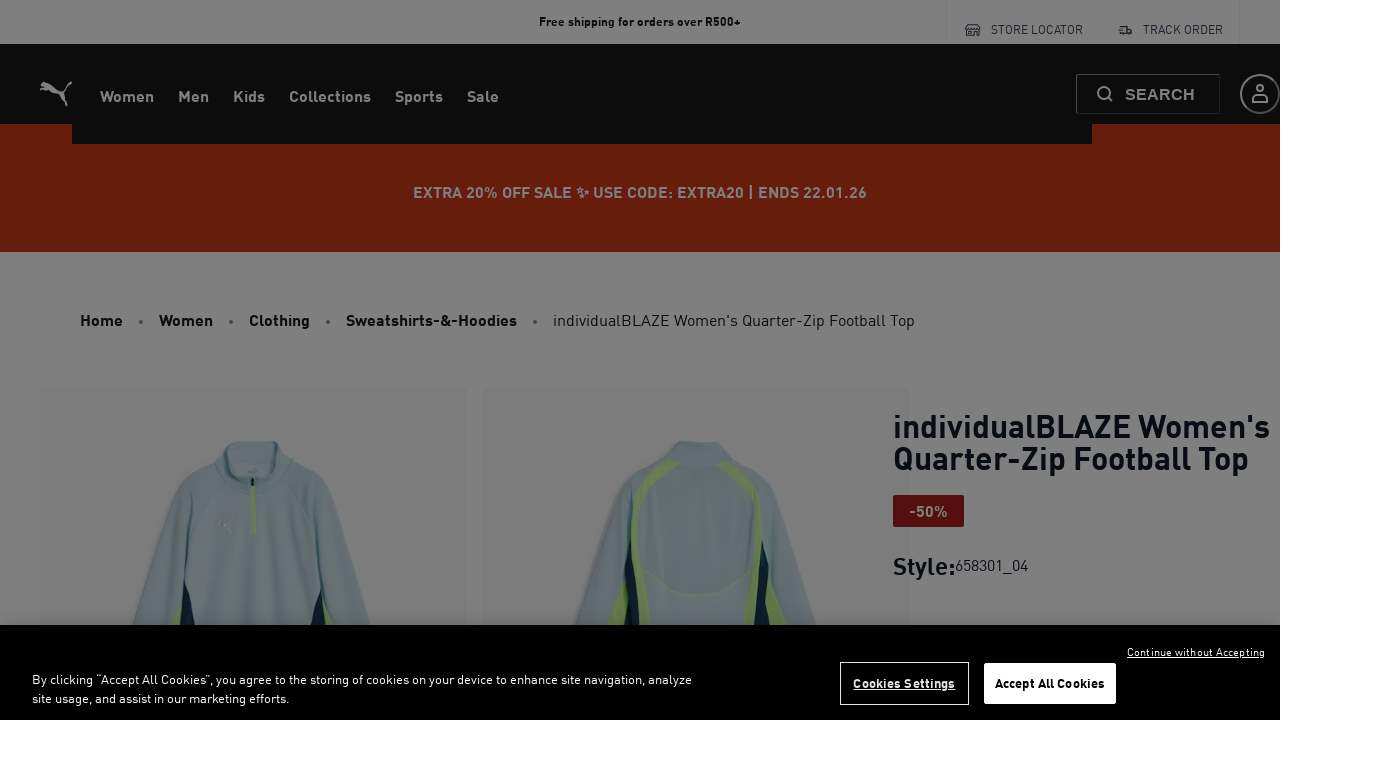

--- FILE ---
content_type: application/javascript; charset=utf8
request_url: https://za.puma.com/mobify/bundle/2442/1168.js
body_size: 14006
content:
"use strict";(self.__LOADABLE_LOADED_CHUNKS__=self.__LOADABLE_LOADED_CHUNKS__||[]).push([[1168],{63007:(e,t,a)=>{a.d(t,{A:()=>O});var r=a(55912),n=a(27188),l=a(54513),o=a(53828),i=a(19836),s=a.n(i),c=a(73352),u=a(86400),d=a(55939),p=a(54019),m=a(36287),b=a(99697),v=a(85924),g=a(64035);const f=["images","ratio","lazy","isLoading","triggerZoomOnClick","labels"];function y(e,t){var a=Object.keys(e);if(Object.getOwnPropertySymbols){var r=Object.getOwnPropertySymbols(e);t&&(r=r.filter((function(t){return Object.getOwnPropertyDescriptor(e,t).enumerable}))),a.push.apply(a,r)}return a}function E(e){for(var t=1;t<arguments.length;t++){var a=null!=arguments[t]?arguments[t]:{};t%2?y(Object(a),!0).forEach((function(t){(0,r.A)(e,t,a[t])})):Object.getOwnPropertyDescriptors?Object.defineProperties(e,Object.getOwnPropertyDescriptors(a)):y(Object(a)).forEach((function(t){Object.defineProperty(e,t,Object.getOwnPropertyDescriptor(a,t))}))}return e}const h=e=>{let{images:t,ratio:a=1,lazy:r=!1,isLoading:i,triggerZoomOnClick:s=()=>{},labels:y=[]}=e,E=(0,l.A)(e,f);const h=r?"lazy":"eager",O=(0,c.Vl)("ImageScroller");return o.createElement(v.A,(0,n.A)({elements:t,isLoading:i,slideContent:(e,t)=>i?o.createElement(u.B,{"data-testid":"scroller-item-skeleton"},o.createElement(d.g,{ratio:a,"data-testid":"scroller-item"},o.createElement(p.E,null))):o.createElement(m.az,{onClick:s},o.createElement(d.g,{ratio:a,"data-testid":"scroller-item"},o.createElement(g.A,{"data-index":t,alt:null==e?void 0:e.alt,title:null==e?void 0:e.title,loading:h,src:(null==e?void 0:e.disBaseLink)||(null==e?void 0:e.link),fetchpriority:t<2?"high":"auto"})),0===t&&y&&o.createElement(b.A,(0,n.A)({labels:y},O.labels)))},E))};h.displayName="ImageScroller",h.propTypes=E(E({},v.A.propTypes),{},{images:s().array,ratio:s().number,lazy:s().bool,triggerZoomOnClick:s().func,labels:s().array});const O=h},55983:(e,t,a)=>{a.d(t,{A:()=>d});var r=a(27188),n=a(54513),l=a(53828),o=a(19836),i=a.n(o),s=a(4766);const c=["rules","children"],u=e=>{var t;let{rules:a=[],children:o}=e,i=(0,n.A)(e,c);const u=(null==a||null===(t=a.find((e=>e.title)))||void 0===t?void 0:t.content)||(null==i?void 0:i.title);return l.createElement(s.A,(0,r.A)({},i,{title:u}),a.filter((e=>!e.ID.startsWith("ff_"))).map((e=>e.name?l.createElement("meta",{key:e.ID,name:e.ID,content:e.content}):e.property?l.createElement("meta",{key:e.ID,property:e.ID,content:e.content}):void 0)),o)};u.propTypes={rules:i().array,children:i().node,title:i().string};const d=u},14976:(e,t,a)=>{a.d(t,{A:()=>w});var r=a(27188),n=a(54513),l=a(53828),o=a(19836),i=a.n(o),s=a(42739),c=a(15762),u=a(47021),d=a(21822),p=a(60386),m=a(72850),b=a(9293),v=a(34642),g=a(40826),f=a(73352),y=a(68628);const E=["categories","product","includeStructuredData"],h=e=>{var t,a,o,i,h;let{categories:O,product:A,includeStructuredData:_}=e,w=(0,n.A)(e,E);const k=(0,f.o5)("Breadcrumb"),P=(0,s.useLocation)(),{formatMessage:S}=(0,c.A)(),M=null===(t=P.state)||void 0===t?void 0:t.fromSearchPage,C=null===(a=P.state)||void 0===a?void 0:a.plpParams,j=null===(o=P.state)||void 0===o?void 0:o.plpScrollPosition,z=null===(i=P.state)||void 0===i?void 0:i.plpCategoryId,D=e=>{const t={pathname:(0,v.XX)(e)};return(e.id===z||M)&&(t.search=C,t.state={plpScrollPosition:j}),t},T=[{c_canonicalUrl:"/search",id:"search",name:S({id:"breadcrumbs.back_to_search_results",defaultMessage:[{type:0,value:"Back to search results"}]})}];return l.createElement(d.Q,(0,r.A)({className:"sf-breadcrumb"},k.container,{separator:l.createElement(b.ChevronRightIcon,k.icon)},w),_&&l.createElement(g.De,{categories:O,product:A}),null===(h=M?T:O)||void 0===h?void 0:h.map(((e,t)=>l.createElement(p.J,(0,r.A)({key:e.id,"data-testid":"sf-crumb-item"},k.breadcrumbItem,{onClick:()=>(0,y.zU)("searchParamsPLP")}),t!==O.length-1||A?l.createElement(m.w,(0,r.A)({as:u.A,to:D(e)},k.breadcrumbLink),e.name):l.createElement(m.w,(0,r.A)({as:"span"},k.breadcrumbLink,{isCurrentPage:!0}),e.name)))),A&&l.createElement(p.J,(0,r.A)({"data-testid":"sf-crumb-item"},k.breadcrumbItem),l.createElement(m.w,(0,r.A)({as:"span"},k.breadcrumbLink,{isCurrentPage:!0}),A.name)))};h.displayName="Breadcrumb",h.propTypes={categories:i().array,product:i().object,includeStructuredData:i().bool};const O=h,A=["categories"],_=e=>{let{categories:t}=e,a=(0,n.A)(e,A);const o={id:"home",name:(0,c.A)().formatMessage({defaultMessage:[{type:0,value:"Home"}],id:"breadcrumb.home"}),c_canonicalUrl:"/"};return l.createElement(O,(0,r.A)({categories:t?[o,...t]:t},a))};_.displayName="Breadcrumb",_.propTypes=O.propTypes;const w=_},82816:(e,t,a)=>{a.d(t,{E:()=>A,A:()=>z});var r=a(27188),n=a(55912),l=a(54513),o=a(53828),i=a(19836),s=a.n(i),c=a(36287),u=a(10577),d=a(55939),p=a(54019),m=a(73352),b=a(11956),v=a(30239),g=a(63007),f=a(99697),y=a(81644),E=a(86418),h=a(6537),O=a(64035);const A=()=>o.createElement(o.Fragment,null,o.createElement(v.qX,null,o.createElement(c.az,{"data-testid":"sf-image-gallery-skeleton"},o.createElement(u.x,{templateColumns:"repeat(2, 50%)",flexWrap:"wrap",gap:2},new Array(2).fill(0).map(((e,t)=>o.createElement(c.az,{key:t,width:"100%"},o.createElement(d.g,{ratio:1},o.createElement(p.E,null)))))))),o.createElement(v.cD,null,o.createElement(g.A,{isLoading:!0})));A.propTypes={size:s().bool};const _=({product:e,selectedVariationAttributes:t={},lazy:a=!1})=>{const{imageGroups:n,c_labels:l,c_imageConfig:i}=e||{},{site:s}=(0,h.A)(),{defaultProductImageConfig:p}=s,A=(0,o.useMemo)((()=>{var e;return(0,b.F)(n,{viewType:null===(e=i||p)||void 0===e?void 0:e.pdpImageViewType,selectedVariationAttributes:t})}),[t]),_=(0,o.useMemo)((()=>(0,b.F)(n,{viewType:null==i?void 0:i.pdpImageZoomViewType,selectedVariationAttributes:t})),[t]),w=(null==A?void 0:A.images)||[],k=(null==_?void 0:_.images)||w,P=a?"lazy":"eager",S=(0,m.Vl)("ImageGallery",{aspectRatio:null==i?void 0:i.pdpImageAspectRatio});return w.length?o.createElement(o.Fragment,null,o.createElement(y.yK,{images:k},(({onOpen:e})=>o.createElement(o.Fragment,null,o.createElement(v.qX,null,o.createElement(c.az,S.container,o.createElement(u.x,(0,r.A)({display:1===w.length?"block":"grid"},S.columns),w.map(((t,a)=>o.createElement(c.az,(0,r.A)({"data-testid":"image-container",key:a},S.imageWrapper,{onClick:e}),o.createElement(d.g,S.aspectRatio,o.createElement(O.A,{alt:null==t?void 0:t.alt,title:null==t?void 0:t.title,loading:P,src:t.disBaseLink||t.link,fetchpriority:a<2?"high":"auto",dataIndex:a})),0===a&&o.createElement(f.A,(0,r.A)({labels:l},S.labels)))))))),o.createElement(v.cD,null,o.createElement(g.A,{images:w,ratio:null==i?void 0:i.pdpImageAspectRatio,lazy:a,triggerZoomOnClick:e,labels:l})))))):o.createElement(E.A,{showText:!0})};_.propTypes={product:s().object,selectedVariationAttributes:s().object,size:s().string,lazy:s().bool};const w=_;var k=a(99121),P=a(40136);const S=["product"];function M(e,t){var a=Object.keys(e);if(Object.getOwnPropertySymbols){var r=Object.getOwnPropertySymbols(e);t&&(r=r.filter((function(t){return Object.getOwnPropertyDescriptor(e,t).enumerable}))),a.push.apply(a,r)}return a}function C(e){for(var t=1;t<arguments.length;t++){var a=null!=arguments[t]?arguments[t]:{};t%2?M(Object(a),!0).forEach((function(t){(0,n.A)(e,t,a[t])})):Object.getOwnPropertyDescriptors?Object.defineProperties(e,Object.getOwnPropertyDescriptors(a)):M(Object(a)).forEach((function(t){Object.defineProperty(e,t,Object.getOwnPropertyDescriptor(a,t))}))}return e}const j=e=>{let{product:t}=e,a=(0,l.A)(e,S);const{selectedVariationAttributes:n}=a,{imageGroups:i,c_imageConfig:s}=t||{};return!(0,o.useMemo)((()=>(0,b.F)(i,{viewType:null==s?void 0:s.pdpImageViewType,selectedVariationAttributes:n})),[n])&&i?o.createElement(A,null):o.createElement(w,(0,r.A)({},a,{product:C(C({},t),{},{c_labels:[]},!i&&{imageGroups:[{viewType:null==s?void 0:s.pdpImageViewType,images:[{disBaseLink:(0,k.sU)(P.rL.LARGE)}]}]})}))};j.propTypes={product:s().object,selectedVariationAttributes:s().object};const z=j},61168:(e,t,a)=>{a.d(t,{A:()=>Mt});var r=a(27188),n=a(60663),l=a(53828),o=a(19836),i=a.n(o),s=a(55912),c=a(42739),u=a(15762),d=a(33433),p=a(14893),m=a(73352),b=a(40133),v=a(45915),g=a(36287),f=a(54019),y=a(64194),E=a(78539),h=a(93122),O=a(82070),A=a(7200),_=a(80541),w=a(82816),k=a(14976),P=a(47021),S=a(58081),M=a(30239),C=a(25895),j=a(4973),z=a(22318),D=a(26177),T=a(86400),I=a(60981),x=a(58493),L=a(83322),B=a(17847);const N=({product:e})=>{const t=(0,m.o5)("ExpandableText",{isExpanded:!1,linesBeforeTruncatingText:2}),a=(0,L.uM)(e);return a?l.createElement(T.B,{gap:2},l.createElement(b.E,t.container,a),l.createElement(I.Xy,{pl:1},e.c_styleNumber&&l.createElement(I.ck,null,l.createElement(b.E,null,l.createElement(d.A,{id:"product_view.attribute.style_number_label",defaultMessage:[{type:0,value:"Style:"}]})," ",null==e?void 0:e.c_styleNumber)),e.c_colorName&&l.createElement(I.ck,null,l.createElement(b.E,null,l.createElement(d.A,{id:"variation_attributes.label.color",defaultMessage:[{type:0,value:"Color"}]}),": ",null==e?void 0:e.c_colorName))),l.createElement(x.N,(0,r.A)({},t.link,{alignItems:"flex-start",fontWeight:"bold",textTransform:"uppercase",onClick:()=>{const t=document.querySelector("#product-description-block");t&&t.scrollIntoView({block:"center",behavior:"smooth"}),(0,B.w3)("pdp:description:read-more-click",{product:e})}}),l.createElement(b.E,t.readMore,l.createElement(d.A,{id:"content.read_more",defaultMessage:[{type:0,value:"Read more"}]})))):l.createElement(l.Fragment,null)};N.propTypes={product:i().object};const F=N;var V=a(6537);const W=({product:e,accordionProps:t})=>{const{site:a}=(0,V.A)();return l.createElement(l.Fragment,null,(null==e?void 0:e.longDescription)&&l.createElement(g.az,{w:"full"},l.createElement(z.A,{accordionProps:t,iconType:"minus",shouldRenderOpen:!0,titleMessage:l.createElement(d.A,{id:"product_view.title.description",defaultMessage:[{type:0,value:"Description"}]})},l.createElement(F,{product:e}))),a.enableShippingCostCalculator&&!(null!=e&&e.c_comingSoon)&&l.createElement(g.az,{w:"full"},l.createElement(z.A,{accordionProps:t,onOpenCallback:()=>{(0,B.w3)("shipping-calculator:open",{product:e})},titleMessage:l.createElement(d.A,{defaultMessage:[{type:0,value:"Calculate shipping delivery"}],id:"shipping.cost.calculator.accordion.button"}),iconType:"minus"},l.createElement(D.A,{product:e}))))};W.propTypes={product:i().object,accordionProps:i().object};const Q=W;var $=a(82951),q=a(38340),R=a(66969);const G=({currency:e,priceData:t,product:a,isProductPartOfBundle:r})=>{const n=(0,m.o5)("ProductView",{});return l.createElement(y.z,n.headerContainer,l.createElement(E.T,n.nameAndBrandContainer,l.createElement(f.E,{isLoaded:null==a?void 0:a.name},l.createElement(q.D,n.name,null==a?void 0:a.name)),l.createElement(f.E,{isLoaded:null==a?void 0:a.brand},l.createElement(b.E,n.brand,null==a?void 0:a.brand))),l.createElement(T.B,{alignItems:"end"},!r&&l.createElement(l.Fragment,null,l.createElement(f.E,{isLoaded:a},(null==a?void 0:a.productPromotions)&&l.createElement(R.A,{product:a})),l.createElement(f.E,{isLoaded:null==t?void 0:t.currentPrice},(null==t?void 0:t.currentPrice)&&l.createElement($.A,{priceData:t,currency:e,variant:"pdp"})))))};G.propTypes={name:i().string,currency:i().string,category:i().array,priceData:i().object,product:i().object,isProductPartOfBundle:i().bool};const U=G;var X=a(72285),H=a(19078),K=a(9293),Z=a(1844);const Y=()=>l.createElement(l.Fragment,null);function J(e,t){var a=Object.keys(e);if(Object.getOwnPropertySymbols){var r=Object.getOwnPropertySymbols(e);t&&(r=r.filter((function(t){return Object.getOwnPropertyDescriptor(e,t).enumerable}))),a.push.apply(a,r)}return a}const ee=({product:e})=>{const{currency:t}=(0,A.H2)(),a=(0,m.o5)("ProductView",{}),{site:n}=(0,V.A)(),{productListPage:{discountPercentageLabel:o}={}}=n,i=o&&(null==e?void 0:e.c_discountPercentage),s=(0,l.useMemo)((()=>{var t;return null==e||null===(t=e.c_labels)||void 0===t?void 0:t.filter((e=>"itemsLeft"!==e.key&&"comingSoon"!==e.key))}),[null==e?void 0:e.c_labels]),c=(0,u.A)(),p=(0,Z.zn)(),v=(0,l.useMemo)((()=>(0,L.mY)(e,{showStrikethroughSalePrice:null==p?void 0:p.showStrikethroughSalePrice})),[e,null==p?void 0:p.showStrikethroughSalePrice]);return l.createElement(E.T,{gap:6,alignItems:"start"},l.createElement(y.z,a.headerContainer,l.createElement(E.T,a.nameAndBrandContainer,l.createElement(f.E,{isLoaded:null==e?void 0:e.name},l.createElement(q.D,a.name,null==e?void 0:e.name)),l.createElement(f.E,{isLoaded:null==e?void 0:e.c_labels},null==s?void 0:s.map(((e,t)=>l.createElement(X.A,{key:t,label:e}))))),l.createElement(f.E,{isLoaded:void 0!==(null==e?void 0:e.c_salePrice)},l.createElement(y.z,a.priceAndDiscountContainer,l.createElement($.A,{labelForA11y:null==e?void 0:e.name,currency:(null==e?void 0:e.currency)||t,priceData:v,variant:"pdp"}),i&&l.createElement(X.A,(0,r.A)({label:{text:l.createElement(d.A,{id:"product.discount_percentage",defaultMessage:[{type:0,value:"-"},{type:1,value:"percentage"},{type:0,value:"%"}],values:{percentage:null==e?void 0:e.c_discountPercentage}}),color:"brand.60"}},a.discountLabel))))),l.createElement(E.T,{alignItems:"flex-start"},l.createElement(Y,{product:e,priceData:v}),(null==p?void 0:p.promotionCalloutPdpMessageEnabled)&&(null==e?void 0:e.c_promotionCalloutMessage)&&l.createElement(H.A,{message:null==e?void 0:e.c_promotionCalloutMessage})||(null==e?void 0:e.c_promotionExclusion)&&l.createElement(H.A,{icon:K.BlockOutlineIcon,message:c.formatMessage({id:"product.label.excluded_from_promotions",defaultMessage:[{type:0,value:"This product is excluded from our promotions."}]}),as:"h3"})),(null==e?void 0:e.c_styleNumber)&&l.createElement(y.z,null,l.createElement(b.E,{as:"h2",fontWeight:"semibold"},l.createElement(d.A,{id:"product_view.attribute.style_number_label",defaultMessage:[{type:0,value:"Style:"}]})),l.createElement(b.E,null,null==e?void 0:e.c_styleNumber)))};ee.propTypes=function(e){for(var t=1;t<arguments.length;t++){var a=null!=arguments[t]?arguments[t]:{};t%2?J(Object(a),!0).forEach((function(t){(0,s.A)(e,t,a[t])})):Object.getOwnPropertyDescriptors?Object.defineProperties(e,Object.getOwnPropertyDescriptors(a)):J(Object(a)).forEach((function(t){Object.defineProperty(e,t,Object.getOwnPropertyDescriptor(a,t))}))}return e}({},U.propTypes);const te=ee;var ae=a(1645),re=a(98923),ne=a(25159);const le=({installment:e})=>{const t=(0,m.Vl)("ProductDetailInstallments");return l.createElement(v.s,t.container,l.createElement(K.PaymentCardIcon,t.icon),l.createElement(v.s,t.contentWrapper,l.createElement(b.E,t.text,e.message),l.createElement(v.s,t.iconsWrapper,l.createElement(ne.A,{styles:t}))))};le.propTypes={installment:i().shape({title:i().string,message:i().string})};const oe=le,ie=e=>{var t,a,n,o,i;const{product:s,usps:c}=e,p=(null==s?void 0:s.c_freeShippingDetails.isApplied)&&(null==s?void 0:s.c_freeShippingDetails.calloutMsg),b=!p&&(null==s?void 0:s.c_freeShippingDetails.detailsMsg),v=(0,m.Vl)("UspList",{variant:"pdp"}),g=(0,u.A)(),{currency:f}=(0,A.H2)();return l.createElement(E.T,v.list,p?l.createElement(ae.A,(0,r.A)({icon:l.createElement(K.TruckIcon,null),text:null==s||null===(t=s.c_freeShippingDetails)||void 0===t?void 0:t.calloutMsg,variant:"success"},v.usp)):(null==s?void 0:s.c_freeShippingDetails.isApplied)&&l.createElement(ae.A,(0,r.A)({icon:l.createElement(K.TruckIcon,null),text:l.createElement(d.A,{defaultMessage:[{type:0,value:"This item qualifies for free shipping!"}],id:"product.free_shipping"}),variant:"success"},v.usp)),b?l.createElement(ae.A,(0,r.A)({icon:l.createElement(K.TruckIcon,null),text:null==s||null===(a=s.c_freeShippingDetails)||void 0===a?void 0:a.detailsMsg},v.usp)):!(null!=s&&null!==(n=s.c_freeShippingDetails)&&void 0!==n&&n.isApplied)&&(null==s||null===(o=s.c_freeShippingDetails)||void 0===o?void 0:o.freeShippingThreshold)&&l.createElement(ae.A,(0,r.A)({icon:l.createElement(K.TruckIcon,null),text:l.createElement(d.A,{defaultMessage:[{type:0,value:"Free delivery on orders over "},{type:1,value:"amount"}],values:{amount:g.formatNumber(null==s||null===(i=s.c_freeShippingDetails)||void 0===i?void 0:i.freeShippingThreshold,{style:"currency",currency:f})},id:"product.approaching.free_shipping"})},v.usp)),l.createElement(re.A,(0,r.A)({usps:c},v.usp)),(null==s?void 0:s.c_installment)&&l.createElement(oe,{installment:null==s?void 0:s.c_installment}),(null==s?void 0:s.c_isSustainable)&&l.createElement(ae.A,(0,r.A)({icon:l.createElement(K.SustainableMaterialsIcon,null),text:l.createElement(d.A,{id:"product.label.sustainable_materials",defaultMessage:[{type:0,value:"This product is made of sustainable materials"}]}),variant:"success"},v.usp)),(null==s?void 0:s.c_isEcomExclusive)&&l.createElement(ae.A,(0,r.A)({icon:l.createElement(K.EcomExclusiveIcon,null),text:l.createElement(d.A,{id:"product.label.ecom_exclusive",defaultMessage:[{type:0,value:"Ecom Exclusive"}]})},v.usp)))};ie.propTypes={product:i().object,usps:i().array};const se=ie;var ce=a(21622),ue=a(11359),de=a(40136),pe=a(76252),me=a(34642),be=a(81238),ve=a(86681),ge=a(46946),fe=a(32146),ye=a(30763),Ee=a(75011),he=a(38244),Oe=a(25610),Ae=a(73295),_e=a(28387),we=a(76315),ke=a(45825),Pe=a(4254),Se=a(97936),Me=a(85074),Ce=a(18670),je=a(49785),ze=a(6803);function De(e,t){var a=Object.keys(e);if(Object.getOwnPropertySymbols){var r=Object.getOwnPropertySymbols(e);t&&(r=r.filter((function(t){return Object.getOwnPropertyDescriptor(e,t).enumerable}))),a.push.apply(a,r)}return a}function Te(e){for(var t=1;t<arguments.length;t++){var a=null!=arguments[t]?arguments[t]:{};t%2?De(Object(a),!0).forEach((function(t){(0,s.A)(e,t,a[t])})):Object.getOwnPropertyDescriptors?Object.defineProperties(e,Object.getOwnPropertyDescriptors(a)):De(Object(a)).forEach((function(t){Object.defineProperty(e,t,Object.getOwnPropertyDescriptor(a,t))}))}return e}const Ie=l.createContext(),xe=()=>(0,l.useContext)(Ie),Le=({product:e,isInline:t,children:a})=>{const r=Fe(),[n,o]=(0,l.useState)([]),i=(0,l.useMemo)((()=>{var t,a,r,n;const l=null==e||null===(t=e.variationValues)||void 0===t?void 0:t.size;return null==e||null===(a=e.variationAttributes)||void 0===a||null===(r=a.find((e=>"size"===e.id)))||void 0===r||null===(n=r.values.find((e=>e.value===l)))||void 0===n?void 0:n.name}),[e]);return l.createElement(Ie.Provider,{value:Te({product:e,label:i,isInline:t,subscriptions:n,setSubscriptions:o},r)},a,l.createElement(Be,null))};Le.propTypes={children:i().node.isRequired,product:i().object.isRequired,isInline:i().bool};const Be=e=>{let t=(0,r.A)({},((0,fe.A)(e),e));const a=(0,u.A)(),{isOpen:n,onClose:o,label:i}=xe();return l.createElement(ye.aF,(0,r.A)({size:{md:"sm"},isOpen:n,onClose:()=>{o()}},t,{isCentered:!0,"data-testid":"size-out-of-stock-modal-close-button"}),l.createElement(Ee.m,null),l.createElement(he.$,null,l.createElement(Oe.r,{paddingX:"4",textAlign:"center"},a.formatMessage({defaultMessage:[{type:0,value:"Size "},{type:1,value:"size"},{type:0,value:" is out of stock."}],id:"subscribe_back_in_stock_modal.title"},{size:i||""}),l.createElement(Ae.s,{"data-testid":"subscribe-back-in-stock-modal-close-button"})),l.createElement(_e.c,null,l.createElement(Ne,null))))},Ne=()=>{const e=(0,u.A)(),{product:t,isInline:a,subscriptions:o,setSubscriptions:i}=xe(),{data:s}=(0,Me.J)(),c=(0,je.mN)(),d=function({form:{control:e,formState:{errors:t}},prefix:a=""}){const{formatMessage:r}=(0,u.A)();return{email:{name:`${a}email`,label:r({defaultMessage:[{type:0,value:"Email"}],id:"use_login_fields.label.email"}),placeholder:r({defaultMessage:[{type:0,value:"Enter your email"}],id:"use_login_fields.placeholder.email"}),defaultValue:"",maxLength:de.Kt,type:"text",rules:{required:r({defaultMessage:[{type:0,value:"Please enter your email address."}],id:"use_login_fields.error.required_email"}),pattern:{value:/\S+@\S+\.\S+/,message:r({id:"use_login_fields.error.wrong_format",defaultMessage:[{type:0,value:"Email with wrong format. Example: fast@forward.eu"}]})}},error:null==t?void 0:t[`${a}email`],control:e,variant:"default"},acceptsMarketing:{name:`${a}acceptsMarketing`,label:r({defaultMessage:[{type:0,value:"Sign me up for Forward emails (you can unsubscribe at any time)"}],id:"use_registration_fields.label.accepts_marketing"}),type:"checkbox",defaultValue:!1,error:t[`${a}acceptsMarketing`],control:e}}}({form:c,prefix:"bis_"}),{locale:m,site:v}=(0,V.A)(),[g,f]=(0,l.useState)({}),{callCustomAPI:y}=(0,Se.N)();(0,l.useEffect)((()=>{null!=s&&s.email&&(c.setValue("bis_email",s.email),c.trigger("bis_email"))}),[null==s?void 0:s.email]);const h=function(){var a=(0,n.A)((function*(a){const r=a.bis_email,n=(null==t?void 0:t.id)||(null==t?void 0:t.productId);if(o.some((e=>e.email===r&&e.pid===n)))return void f({msg:e.formatMessage({defaultMessage:[{type:0,value:"You have already subscribed for this product."}],id:"subscribe_back_in_stock_modal.already_subbed"}),color:"blue.500",status:"info"});const l=yield y({endpoint:`subscribe?siteId=${v.id}&locale=${null==m?void 0:m.id}`,method:"POST",body:{email:a.bis_email,pid:n,acceptsMarketing:a.bis_acceptsMarketing},apiName:"back-in-stock"});200===(null==l?void 0:l.status)?(i([...o,{email:a.bis_email,pid:n}]),f({msg:e.formatMessage({defaultMessage:[{type:0,value:"You will be notified when this product is back in stock!"}],id:"subscribe_back_in_stock_modal.success"}),color:"green.500",status:"success"}),a.bis_acceptsMarketing&&(0,B.w3)("back-in-stock:subscribe")):f({msg:e.formatMessage({defaultMessage:[{type:0,value:"Could not subscribe due to a general error."}],id:"subscribe_back_in_stock_modal.general_error"}),color:"red.500",status:"error"})}));return function(e){return a.apply(this,arguments)}}();return l.createElement("form",{onSubmit:c.handleSubmit(h)},l.createElement(E.T,{spacing:5},c.formState.isSubmitting&&l.createElement(ze.A,null),l.createElement(b.E,{textAlign:a?"left":"center"},e.formatMessage({defaultMessage:[{type:0,value:"Unfortunately, this item is out of stock. Be the first to receive a notification when this item becomes available again."}],id:"subscribe_back_in_stock.text"})),l.createElement(Ce.A,(0,r.A)({},d.email,{inputProps:{"data-testid":"oos-notify-input"}})),l.createElement(Ce.A,d.acceptsMarketing),g.msg&&l.createElement(we.F,{status:g.status},l.createElement(ke._,{color:g.color,boxSize:4}),l.createElement(b.E,{fontSize:"sm",ml:3},g.msg)),l.createElement(p.$,{type:"submit",isDisabled:!c.formState.isValid,width:"100%",variant:"primary","data-testid":"oos-notify-submit"},e.formatMessage({defaultMessage:[{type:0,value:"Notify me"}],id:"subscribe_back_in_stock_modal.button"})),l.createElement(Pe.h,null)))};Be.propTypes={isOpen:i().bool,onClose:i().func,props:i().any};const Fe=()=>{const[e,t]=(0,l.useState)({isOpen:!1,data:null}),{pathname:a}=(0,c.useLocation)();return(0,l.useEffect)((()=>{e.isOpen&&t(Te(Te({},e),{},{isOpen:!1}))}),[a]),{isOpen:e.isOpen,data:e.data,onOpen:()=>{t({isOpen:!0,data:e.data})},onClose:()=>{t({isOpen:!1,data:e.data})}}},Ve=({children:e,disabled:t,exists:a,replenishable:n,href:o,label:i,name:s,selected:c,isFocusable:d,id:b,value:v,handleSelect:f,variant:y="square",product:E})=>{var h,O;const A=(0,m.o5)("SwatchGroup",{variant:y,disabled:t,selected:c}),_=(0,u.A)(),{site:w}=(0,V.A)(),k=(0,l.useMemo)((()=>{var e,r;return(null==w||null===(e=w.productDetailPage)||void 0===e||null===(r=e.enableBackInStockNotification)||void 0===r?void 0:r.includes(b))&&t&&a&&n}),[b,w,t,n]),P={color:{ariaLabel:_.formatMessage({id:"swatch.aria_label.color_name",defaultMessage:[{type:0,value:"Color "},{type:1,value:"name"}]},{name:s}),notAvailableAriaLabel:_.formatMessage({id:"swatch.aria_label.color_name_not_available",defaultMessage:[{type:0,value:"Color "},{type:1,value:"name"},{type:0,value:" not available"}]},{name:s})},size:{ariaLabel:_.formatMessage({id:"swatch.aria_label.size_name",defaultMessage:[{type:0,value:"Size "},{type:1,value:"name"}]},{name:s}),notAvailableAriaLabel:_.formatMessage({id:"swatch.aria_label.size_name_not_available",defaultMessage:[{type:0,value:"Size "},{type:1,value:"name"},{type:0,value:" not available"}]},{name:s})}},S=(null===(h=P[b])||void 0===h?void 0:h.ariaLabel)||s,M=(null===(O=P[b])||void 0===O?void 0:O.notAvailableAriaLabel)||s,C=(0,ge.A)({base:!1,lg:!0}),[j,z]=(0,l.useState)({}),D=(0,l.useCallback)((e=>{e.preventDefault(),f(v)}),[f]);(0,l.useEffect)((()=>{f&&z({[C?"onMouseEnter":"onClick"]:D})}),[D,C]);const{onOpen:T,isInline:I}=xe()||{};return l.createElement(p.$,(0,r.A)({},A.swatch,{as:o?ve.Link:"button",to:o,"aria-label":t?M:S,"aria-checked":c,"data-testid":(b+"-"+s+"-tile").toLowerCase(),isDisabled:t&&!k&&"color"!==b,variant:"outline",role:"radio",tabIndex:d?0:-1},o?{}:j,{onClick:()=>{k&&!I&&T(),(0,B.w3)("pdp:attribute-select:color",{id:b,value:v,product:E})}}),l.createElement(be.o,A.swatchButton,e,i&&l.createElement(g.az,null,i)),k&&l.createElement(K.BellIcon,(0,r.A)({},A.notifyBackInStockIcon,{"ata-testid":"bell-icon","aria-label":_.formatMessage({defaultMessage:[{type:0,value:"Back in Stock Notification Subscription"}],id:"back-in-stock-subscribe-btn-aria-label"})})))};Ve.displayName="Swatch",Ve.propTypes={children:i().oneOfType([i().node,i().string]),disabled:i().bool,exists:i().bool,replenishable:i().bool,selected:i().bool,variant:i().oneOf(["square","circle"]),label:i().string,href:i().string,name:i().string,isFocusable:i().bool,id:i().string,value:i().string,handleSelect:i().func,product:i().object};const We=Ve;var Qe=a(34441),$e=a(99121),qe=a(18376);function Re(e,t){var a=Object.keys(e);if(Object.getOwnPropertySymbols){var r=Object.getOwnPropertySymbols(e);t&&(r=r.filter((function(t){return Object.getOwnPropertyDescriptor(e,t).enumerable}))),a.push.apply(a,r)}return a}function Ge(e){for(var t=1;t<arguments.length;t++){var a=null!=arguments[t]?arguments[t]:{};t%2?Re(Object(a),!0).forEach((function(t){(0,s.A)(e,t,a[t])})):Object.getOwnPropertyDescriptors?Object.defineProperties(e,Object.getOwnPropertyDescriptors(a)):Re(Object(a)).forEach((function(t){Object.defineProperty(e,t,Object.getOwnPropertyDescriptor(a,t))}))}return e}const Ue=e=>{var t,a,n,o,i;const{site:s}=(0,V.A)(),{hideOutOfStockSwatches:u}=s,d=(0,c.useLocation)(),{productId:p}=(0,c.useParams)(),m=new URLSearchParams(d.search),{app:b}=(0,qe.getConfig)(),{data:v}=(0,Qe.useProduct)({parameters:Ge({id:m.get("pid")||p,perPricebook:!0,allImages:!0},null==s||null===(t=s.productDetailPage)||void 0===t?void 0:t.detailParams),headers:{c_proxy_host:(0,me.$P)()+b.commerceAPI.proxyPath}},Ge({keepPreviousData:!0},null==s||null===(a=s.queryHooksConfig)||void 0===a?void 0:a.productDetail)),{value:f,selected:y}=e,E=null===(n=v||e.product)||void 0===n||null===(o=n.c_colorSwatches)||void 0===o?void 0:o.find((e=>e.value===f)),h=null==E||null===(i=E.productImage)||void 0===i?void 0:i.disBaseLink,O=E&&!(null!=E&&E.orderable)&&!(null!=E&&E.comingSoon),A=m.get("size"),_=`${e.href.split("?")[0]}?color=${f}${A?`&size=${A}`:""}`;return E&&(!O||y||!u||null!=E&&E.comingSoon)?l.createElement(We,(0,r.A)({},e,{variant:"square",disabled:O,href:_}),l.createElement(g.az,(0,r.A)({w:"66px",h:"66px",backgroundRepeat:"no-repeat",backgroundSize:"cover",backgroundImage:h||(0,$e.sU)(de.rL.MEDIUM)},O?{boxShadow:"inset 66px 0 0 0 rgb(223, 224, 225, 0.5)"}:{}))):l.createElement(l.Fragment,null)};Ue.propTypes=We.propTypes;const Xe=Ue;function He(e,t){var a=Object.keys(e);if(Object.getOwnPropertySymbols){var r=Object.getOwnPropertySymbols(e);t&&(r=r.filter((function(t){return Object.getOwnPropertyDescriptor(e,t).enumerable}))),a.push.apply(a,r)}return a}function Ke(e){for(var t=1;t<arguments.length;t++){var a=null!=arguments[t]?arguments[t]:{};t%2?He(Object(a),!0).forEach((function(t){(0,s.A)(e,t,a[t])})):Object.getOwnPropertyDescriptors?Object.defineProperties(e,Object.getOwnPropertyDescriptors(a)):He(Object(a)).forEach((function(t){Object.defineProperty(e,t,Object.getOwnPropertyDescriptor(a,t))}))}return e}const Ze=e=>{var t,a,r,n,o,i,s;const{id:c,showDisplayName:u,displayName:p,label:f="",variant:E}=e,h=(0,m.Vl)("SwatchGroup",{variant:E}),O=(0,Z.zn)(),{site:_}=(0,V.A)(),{app:w}=(0,qe.getConfig)(),k=(0,A.rn)(e.product),{data:P}=(0,Qe.useProduct)({parameters:Ke({id:null==k?void 0:k.productId},null==_||null===(t=_.productDetailPage)||void 0===t?void 0:t.detailParams),headers:{c_proxy_host:(0,me.$P)()+w.commerceAPI.proxyPath}},Ke({keepPreviousData:!0},null==_||null===(a=_.queryHooksConfig)||void 0===a?void 0:a.productDetail)),S=(null==P||null===(r=P.type)||void 0===r?void 0:r.variant)&&(null==P||null===(n=P.inventory)||void 0===n?void 0:n.orderable)&&(null==P||null===(o=P.inventory)||void 0===o?void 0:o.ats)<=(null==O?void 0:O.stockThreshold),M=null==P||null===(i=P.inventory)||void 0===i?void 0:i.ats;return l.createElement(v.s,h.swatchFlex,l.createElement(y.z,null,l.createElement(b.E,{as:"h2",fontWeight:"semibold"},`${f}${u?":":""}`),u&&l.createElement(g.az,null,p)),"size"===c&&(S?l.createElement(b.E,h.itemsLeft,l.createElement(d.A,{id:"product.items_left",defaultMessage:[{type:0,value:"Only "},{type:1,value:"count"},{type:0,value:" left"}],values:{count:M}})):(null==P||null===(s=P.type)||void 0===s?void 0:s.variant)&&l.createElement(b.E,h.itemsLeft,l.createElement(d.A,{id:"product.in_stock_message",defaultMessage:[{type:5,value:"ats",options:{0:{value:[{type:0,value:"not in stock"}]},other:{value:[{type:0,value:"in stock"}]}}}],values:{ats:M}}))))};Ze.propTypes={id:i().string,label:i().string,value:i().string,showDisplayName:i().bool,displayName:i().string,children:i().array,variant:i().string,product:i().object};const Ye=Ze;var Je=a(68628);const et=e=>{const{id:t,ariaLabel:a,children:n,label:o="",value:i,handleChange:s=Je.lQ,variant:c}=e,u=(0,m.Vl)("SwatchGroup",{variant:c}),[d,p]=(0,l.useState)(0),b=(0,l.useRef)(null),f=(0,l.useCallback)((e=>{const{key:t}=e,a=(e=1)=>{var t;let a=d+e;a=(d+e)%n.length,a=a<0?n.length-Math.abs(a):Math.abs(a);const r=null==b||null===(t=b.current)||void 0===t?void 0:t.children[a];p(a),null==r||r.focus()};switch(t){case"ArrowUp":case"ArrowLeft":e.preventDefault(),a(-1);break;case"ArrowDown":case"ArrowRight":e.preventDefault(),a(1);break;case" ":e.preventDefault(),(()=>{var e;const t=null==b||null===(e=b.current)||void 0===e?void 0:e.children[d];null==t||t.click()})()}}),[d]);return(0,l.useEffect)((()=>{if(!i)return;const e=l.Children.toArray(n).findIndex((({props:e})=>(null==e?void 0:e.value)===i));p(e)}),[]),(0,l.useEffect)((()=>{const e=l.Children.toArray(n)[d].props.value;s(e)}),[d]),l.createElement(g.az,{onKeyDown:f},l.createElement(v.s,(0,r.A)({},u.swatchGroup,{"data-testid":(a||o+"-container").toLowerCase(),role:"radiogroup","aria-label":a||o}),l.createElement(Ye,(0,r.A)({},e,{showDisplayName:"size"!==t&&"accessorySize"!==t})),l.createElement(g.az,(0,r.A)({ref:b},u.swatchesWrapper),l.Children.toArray(n).map(((e,t)=>{const a=e.props.value===i;return l.cloneElement(e,{handleSelect:s,selected:a,isFocusable:i?a:0===t})})))))};et.displayName="SwatchGroup",et.propTypes={id:i().string,ariaLabel:i().string,label:i().string,displayName:i().string,children:i().node,handleChange:i().func,value:i().string,variant:i().string};const tt=et;var at=a(37716);const rt=()=>{const e=(0,m.Vl)("SizeGuideButton"),{data:t,onOpen:a}=(0,j.xv)(),{sizeChartID:n}=t||{},{data:o}=(0,at.A)(n);return l.createElement(l.Fragment,null,n&&o&&l.createElement(p.$,(0,r.A)({"data-testid":"size-guide-button",leftIcon:l.createElement(K.SizeGuideIcon,null),onClick:a},e.sizeGuideButton),l.createElement(d.A,{defaultMessage:[{type:0,value:"Size guide"}],id:"product_detail.size_guide"})))};var nt=a(44937),lt=a(75712);const ot=({product:e})=>{const{formatDate:t}=(0,u.A)();return l.createElement(E.T,null,l.createElement(b.E,{fontWeight:"bold"},l.createElement(d.A,{id:"product.coming_soon.available_date",defaultMessage:[{type:0,value:"This item will be available to order on "},{type:1,value:"date"}],values:{date:t(new Date(null==e?void 0:e.c_comingSoonUntilDate),{day:"2-digit",month:"2-digit",hour:"numeric",minute:"2-digit",timeZoneName:"short"})}})),l.createElement(lt.c,{my:5,borderColor:"neutral.20"}),l.createElement(p.$,{variant:"unstyled",width:"100%",backgroundColor:"neutral.20",height:16},l.createElement(d.A,{id:"product.coming_soon.button",defaultMessage:[{type:0,value:"Coming Soon"}]})))};ot.propTypes={product:i().object};const it=ot;function st(e,t){var a=Object.keys(e);if(Object.getOwnPropertySymbols){var r=Object.getOwnPropertySymbols(e);t&&(r=r.filter((function(t){return Object.getOwnPropertyDescriptor(e,t).enumerable}))),a.push.apply(a,r)}return a}const ct=e=>{let t=(0,r.A)({},((0,fe.A)(e),e));const{id:a,product:n,label:o}=function(e){for(var t=1;t<arguments.length;t++){var a=null!=arguments[t]?arguments[t]:{};t%2?st(Object(a),!0).forEach((function(t){(0,s.A)(e,t,a[t])})):Object.getOwnPropertyDescriptors?Object.defineProperties(e,Object.getOwnPropertyDescriptors(a)):st(Object(a)).forEach((function(t){Object.defineProperty(e,t,Object.getOwnPropertyDescriptor(a,t))}))}return e}({},t),i=(0,nt.J)();return null!=n&&n.c_comingSoon&&"size"===a&&!Je.S$?l.createElement(it,{product:n}):l.createElement(l.Fragment,null,l.createElement(tt,(0,r.A)({},t,{label:i({id:a,name:o})})),"color"===a&&(null==n?void 0:n.c_specialMessage)&&l.createElement(y.z,{py:2},l.createElement(K.InfoFilledIcon,{boxSize:5}),l.createElement(b.E,{textTransform:"uppercase",fontWeight:"bold",color:"neutral.100",textStyle:"text.sm"},null==n?void 0:n.c_specialMessage)),"size"===a&&l.createElement(rt,null))};var ut=a(54513);const dt=e=>{var t,a;let r;switch(e.key){case"ArrowUp":case"ArrowLeft":e.preventDefault(),r=e.target.previousElementSibling||e.target.parentElement.lastElementChild;break;case"ArrowDown":case"ArrowRight":e.preventDefault(),r=e.target.nextElementSibling||e.target.parentElement.firstElementChild}null===(t=r)||void 0===t||t.click(),null===(a=r)||void 0===a||a.focus()},pt=["label","href","variant","disabled","selected","isFocusable","exists","product"],mt=e=>{let{label:t,href:a,variant:n,disabled:o,selected:i,isFocusable:s,exists:c,product:d}=e,p=(0,ut.A)(e,pt);const v=(0,m.Vl)("SizeTile",{variant:n,disabled:o,selected:i,exists:c}),f=(0,u.A)(),{site:y}=(0,V.A)(),E=(0,l.useMemo)((()=>{var e,t;return(null==y||null===(e=y.productDetailPage)||void 0===e||null===(t=e.enableBackInStockNotification)||void 0===t?void 0:t.includes("size"))&&o&&c}),[y,o,c]),h=f.formatMessage({id:"size.tile.aria_label",defaultMessage:[{type:0,value:"Size "},{type:1,value:"size"}]},{size:t}),O=f.formatMessage({id:"size.tile.aria_label.out_of_stock",defaultMessage:[{type:0,value:"Size "},{type:1,value:"size"},{type:0,value:" out of stock"}]},{size:t}),{onOpen:A,isInline:_}=xe()||{};return l.createElement(g.az,(0,r.A)({"data-testid":"sf-sizetile",as:ve.Link,to:a,tabIndex:s?0:-1,onKeyDown:dt,"aria-label":"disabled"===n?O:h},p,v.container,{onClick:()=>{E&&!_&&A(),(0,B.w3)("pdp:attribute-select:size",{product:d})}}),l.createElement(g.az,v.tile,l.createElement(b.E,v.size,t),E&&l.createElement(K.BellIcon,(0,r.A)({},v.notifyBackInStockIcon,{"aria-label":f.formatMessage({defaultMessage:[{type:0,value:"Back in Stock Notification Subscription"}],id:"back-in-stock-subscribe-btn-aria-label"})}))))};mt.displayName="SizeTile",mt.propTypes={label:i().string,variant:i().string,href:i().string,isFocusable:i().bool,selected:i().bool,disabled:i().bool,exists:i().bool,product:i().object};const bt=mt;var vt=a(29337);const gt=e=>{const t=e.label,{shouldChangeSize:a,getPdpTileSize:n}=(0,vt.A)();let o=t;if(a(t)&&(o=n(t)),!e.disabled||e.exists)return l.createElement(bt,(0,r.A)({},e,{label:o,rel:"nofollow"}))};gt.displayName=bt.displayName,gt.propTypes=bt.propTypes;const ft=gt;var yt=a(55983);function Et(e,t){var a=Object.keys(e);if(Object.getOwnPropertySymbols){var r=Object.getOwnPropertySymbols(e);t&&(r=r.filter((function(t){return Object.getOwnPropertyDescriptor(e,t).enumerable}))),a.push.apply(a,r)}return a}function ht(e){for(var t=1;t<arguments.length;t++){var a=null!=arguments[t]?arguments[t]:{};t%2?Et(Object(a),!0).forEach((function(t){(0,s.A)(e,t,a[t])})):Object.getOwnPropertyDescriptors?Object.defineProperties(e,Object.getOwnPropertyDescriptors(a)):Et(Object(a)).forEach((function(t){Object.defineProperty(e,t,Object.getOwnPropertyDescriptor(a,t))}))}return e}const Ot=(0,S.A)(p.$),At=(0,l.forwardRef)((({product:e,category:t,showFullLink:a=!1,imageSize:o="md",addToCart:i,updateCart:s,viewContext:S,showWishlistButton:z=!1,isProductLoading:D,showInformation:T=!1,isProductPartOfSet:I=!1,isProductPartOfBundle:x=!1,childOfBundleQuantity:N=0,childProductOrderability:F,setChildProductOrderability:W,isBasketLoading:$=!1,onVariantSelected:q=()=>{},validateOrderability:R=(t,a,r)=>{var n;return!D&&((null==t?void 0:t.orderable)||!(null!=e&&e.variationAttributes))&&a>0&&(null==t||null===(n=t.variationValues)||void 0===n?void 0:n.size)&&(0===r&&1===a?t.orderable:a<=r)},showImageGallery:G=!0,setSelectedBundleQuantity:U=()=>{},selectedBundleParentQuantity:X=1,showQuantityPicker:H=!0},Y)=>{var J,ee;const{currency:ae}=(0,A.H2)(),re=(0,ue.d)(),ne=(0,u.A)(),le=(0,c.useLocation)(),{isOpen:oe,onOpen:ie,onClose:be}=(0,_.SM)(),ve=(0,m.o5)("ProductView",{}),[ge,fe]=(0,l.useState)(!1),{showLoading:ye,isOutOfStock:Ee,showOutOfStockMessage:he,showInventoryMessage:Oe,inventoryMessage:Ae,quantity:_e,minOrderQuantity:we,maxOrderQuantity:ke,setQuantity:Pe,variant:Se,variationParams:Me,variationAttributes:Ce,stockLevel:je,stepQuantity:ze,unfulfillable:De,showMissingPriceMessage:Te,missingPriceMessage:Ie,showOrderQuantityMessage:xe,orderQuantityMessage:Be,handleAddToCartError:Fe,shouldAddNoIndexTag:Ve}=(0,A.Ki)(e,I,x),We=(0,l.useMemo)((()=>(0,L.mY)(e,{quantity:_e})),[e,_e]),{isInWishlist:Qe,onFavouriteToggle:$e,isLoading:qe,isUpdating:Re}=(0,ce.T)(),Ge=!D,Ue=null==e||null===(J=e.type)||void 0===J?void 0:J.set,He=null==e||null===(ee=e.type)||void 0===ee?void 0:ee.bundle,Ke=(0,l.useRef)(null),{disableButton:Ze,customInventoryMessage:Ye}=(0,l.useMemo)((()=>{let e=Oe,t="";if(!e&&(Ue||He)&&F){const a=Object.keys(F).find((e=>F[e].showInventoryMessage));if(e=!!a||Oe||Te,a){const e=F[a];e.unfulfillable&&(t=ne.formatMessage({defaultMessage:[{type:0,value:"Only "},{type:1,value:"stockLevel"},{type:0,value:" left for "},{type:1,value:"productName"},{type:0,value:"!"}],id:"use_product.message.inventory_remaining_for_product"},{stockLevel:e.stockLevel,productName:e.productName})),e.isOutOfStock&&(t=ne.formatMessage({defaultMessage:[{type:0,value:"Out of stock for "},{type:1,value:"productName"}],id:"use_product.message.out_of_stock_for_product"},{productName:e.productName}))}}return{disableButton:e,customInventoryMessage:t}}),[Oe,F]),Je=(e={})=>{const{scrollErrorIntoView:t=!0}=e,a=R(Se,_e,je),r=!Ue&&!He&&!a,n=r&&t;return fe(r),n&&Ke.current.scrollIntoView({behavior:"smooth",block:"center"}),a},{setSizeGuideData:et}=(0,j.xv)(),tt=(0,Z.zn)().asArrayOfSplitValues("productUsp","|"),at=(null==e?void 0:e.c_comingSoon)||(!Se||Ce.length>0&&Ce.every((e=>!!e.selectedValue.value)))&&Ee,rt=()=>{const t=[],a={update:ne.formatMessage({defaultMessage:[{type:0,value:"Update"}],id:"product_view.button.update"}),addToCart:ne.formatMessage({defaultMessage:[{type:0,value:"Add to Cart"}],id:"product_view.button.add_to_cart"}),addSetToCart:ne.formatMessage({defaultMessage:[{type:0,value:"Add Set to Cart"}],id:"product_view.button.add_set_to_cart"}),addBundleToCart:ne.formatMessage({defaultMessage:[{type:0,value:"Add Bundle to Cart"}],id:"product_view.button.add_bundle_to_cart"}),addToWishlist:ne.formatMessage({defaultMessage:[{type:0,value:"Add to Wishlist"}],id:"product_view.button.add_to_wishlist"}),removeFromWishlist:ne.formatMessage({defaultMessage:[{type:0,value:"Remove from Wishlist"}],id:"product_view.button.remove_from_wishlist"}),addSetToWishlist:ne.formatMessage({defaultMessage:[{type:0,value:"Add Set to Wishlist"}],id:"product_view.button.add_set_to_wishlist"}),addBundleToWishlist:ne.formatMessage({defaultMessage:[{type:0,value:"Add Bundle to Wishlist"}],id:"product_view.button.add_bundle_to_wishlist"})},o=function(){var t=(0,n.A)((function*(){if(!Je())return null;if(!i&&!s)return null;if(s)yield s(Se||e,_e);else try{if(!Se&&!Ue&&e.variants)return void re({title:ne.formatMessage(de._C),status:"error"});const t=yield i(Se,_e);t&&ie({product:e,itemsAdded:t,selectedQuantity:_e})}catch(e){Fe?Fe(e):re({title:ne.formatMessage(de.gS),status:"error"})}}));return function(){return t.apply(this,arguments)}}(),c=Qe((null==Se?void 0:Se.productId)||(null==e?void 0:e.id));return!i&&!s||x||t.push(l.createElement(p.$,(0,r.A)({key:"cart-button","data-testid":"add-to-cart-button",onClick:o,isDisabled:Ze,isLoading:$,width:"100%",variant:"primary",size:"lg",leftIcon:l.createElement(K.BasketIcon,null)},ve.addToCartButton),l.createElement(b.E,null,s?a.update:Ue?a.addSetToCart:He?a.addBundleToCart:a.addToCart))),z&&!x&&t.push(l.createElement(ot,(0,r.A)({key:"wishlist-button","data-testid":"wishlist-button",onClick:()=>{var t;return $e(!c,Se?ht(ht({},e),{},{id:Se.productId}):e,null==e||null===(t=e.master)||void 0===t?void 0:t.masterId)},isDisabled:qe||!Ge,isLoading:qe||Re,width:"100%",variant:"outline",size:"lg",leftIcon:c?l.createElement(K.HeartSolidIcon,null):l.createElement(K.HeartIcon,null)},ve.addToWishlistButton),l.createElement(b.E,null,c?a.removeFromWishlist:Ue?a.addSetToWishlist:He?a.addBundleToWishlist:a.addToWishlist))),t};"function"==typeof Y&&(Y=Y.bind({validateOrderability:Je})),x&&_e!=X*N&&Pe(X*N);const{site:nt}=(0,V.A)(),{enableAnonymousWishList:lt}=nt,ot=lt?p.$:Ot;return(0,l.useEffect)((()=>{oe&&be()}),[le.pathname]),(0,l.useEffect)((()=>{Ue||He||!R(Se,_e,je)||fe(!1)}),[Me]),(0,l.useEffect)((()=>{Se&&q(e,Se,_e)}),[null==Se?void 0:Se.productId,_e]),(0,l.useEffect)((()=>{if(x||I){const t=e.itemId??e.id;W((a=>ht(ht({},a),{},{[t]:{showInventoryMessage:Oe,isOutOfStock:Ee,unfulfillable:De,stockLevel:je,productName:null==e?void 0:e.name}})))}}),[Oe,Ae]),(0,l.useEffect)((()=>{const a=null==e?void 0:e.c_sizeChartID;et({product:e,category:t,sizeChartID:a})}),[e]),(0,l.useEffect)((()=>{ke&&_e>ke&&Pe(ke)}),[ke]),l.createElement(Le,{product:Se||e,isInline:"modal"===S},l.createElement(yt.A,{title:(null==e?void 0:e.pageTitle)||(null==e?void 0:e.name),description:(0,L.Yi)(e),rules:null==e?void 0:e.c_metadata,noIndex:Ve}),l.createElement(v.s,{direction:"column","data-testid":"product-view",ref:Y},!x&&l.createElement(g.az,ve.breadcrumbContainer,l.createElement(f.E,(0,r.A)({isLoaded:(null==t?void 0:t.length)>0},!(null!=t&&t.length)>0&&ht({},ve.breadcrumbLoading)),l.createElement(M.qX,{display:"inline-block"},l.createElement(k.A,{categories:t,product:e})),l.createElement(M.cD,{display:"inline-flex"},l.createElement(y.z,null,l.createElement(pe.A,{category:null==t?void 0:t.slice(-1)[0]}))))),l.createElement(v.s,(0,r.A)({direction:["column","column","column","row"]},ve.content),G&&l.createElement(g.az,{flex:1},e?l.createElement(l.Fragment,null,l.createElement(w.A,{product:e,size:o,selectedVariationAttributes:Me,lazy:I||x}),l.createElement(M.qX,null,a&&e&&l.createElement(P.A,{to:(0,me.ec)(e),color:"blue.600"},l.createElement(d.A,{id:"product_view.link.full_details",defaultMessage:[{type:0,value:"See full details"}]})))):l.createElement(w.E,null)),l.createElement(E.T,(0,r.A)({align:"stretch",gap:4,flex:1},ve.informationColumn),l.createElement(te,{name:null==e?void 0:e.name,product:e,priceData:We,currency:(null==e?void 0:e.currency)||ae,category:t,isProductPartOfBundle:x}),l.createElement(E.T,{align:"stretch",spacing:4},x&&l.createElement(g.az,null,l.createElement(b.E,{fontWeight:"medium",fontSize:"md","aria-label":"price"},l.createElement("label",null,ne.formatMessage({defaultMessage:[{type:0,value:"Quantity"}],id:"product_view.label.quantity"}),": ",N))),ye?l.createElement(l.Fragment,null,l.createElement(f.E,{height:6,width:32}),l.createElement(f.E,{height:20,width:64}),l.createElement(f.E,{height:6,width:32}),l.createElement(f.E,{height:20,width:64})):Ce.map((({id:t,name:a,selectedValue:n,values:o})=>{const i=o.map((({href:a,name:o,image:i,value:s,orderable:c,exists:u,replenishable:d},p)=>{const m=i?l.createElement(g.az,{height:"100%",width:"100%",minWidth:"32px",backgroundRepeat:"no-repeat",backgroundSize:"cover",backgroundColor:o.toLowerCase()},l.createElement(h.E,(0,r.A)({src:i.disBaseLink||i.link,alt:o},ve.innerCircle))):o,b=Boolean(null==n?void 0:n.value),v=(null==n?void 0:n.value)===s,f=v||!b&&0===p;return{size:l.createElement(ft,{key:s,href:a,disabled:!c,selected:v,variant:(null==n?void 0:n.value)===s&&c?"active":c?"":"disabled",label:o,isFocusable:f,exists:u,value:s,product:e})}[t]||l.createElement(Xe,{key:s,id:t,href:a,disabled:!c,exists:u,replenishable:d,value:s,name:o,variant:"color"===t?"circle":"square",selected:v,isFocusable:f,product:e},m)}));return l.createElement(ct,{key:t,id:t,"data-testid":t+"-tile",value:null==n?void 0:n.value,variant:t,displayName:(null==n?void 0:n.name)||"",label:ne.formatMessage({defaultMessage:[{type:1,value:"variantType"}],id:"product_view.label.variant_type"},{variantType:a}),product:e},i)})),!Ue&&!x&&H&&l.createElement(E.T,{align:"stretch",maxWidth:"200px"},l.createElement(g.az,{fontWeight:"bold"},l.createElement(b.E,{as:"h2"},ne.formatMessage({defaultMessage:[{type:0,value:"Quantity:"}],id:"product_view.label.quantity"}))),l.createElement(C.A,{id:"quantity",step:ze,value:_e,min:we,max:ke,product:e,onChange:(t,a)=>{a>=0?(Pe(a),He&&U(a)):""===t&&Pe(t),(0,B.w3)("pdp:quantity-change",{product:e})},onBlur:e=>{const t=e.target.value;(parseInt(t)<0||""===t)&&(Pe(we),He&&U(we))},onFocus:e=>{e.target.select()}})),l.createElement(g.az,{ref:Ke},!ye&&ge&&l.createElement(O.z,{in:!0},l.createElement(b.E,{color:"orange.600",fontWeight:600,marginBottom:8},ne.formatMessage({id:"product_view.message.select_all_options",defaultMessage:[{type:0,value:"Please select all your options above"}]}))),!ye&&at&&he&&l.createElement(O.z,{in:!0},l.createElement(b.E,ve.errorText,l.createElement(d.A,{defaultMessage:[{type:0,value:"The selection you made is not available, please select something else"}],id:"product_view.message.selection_unavailable"}))),!ye&&Te&&l.createElement(O.z,{in:!0},l.createElement(b.E,ve.errorText,Ie)),!ye&&!Oe&&xe&&l.createElement(O.z,{in:!0},l.createElement(b.E,ve.errorText,Be))),l.createElement(M.cD,null,a&&e&&l.createElement(P.A,{to:(0,me.ec)(e),color:"blue.600"},l.createElement(d.A,{id:"product_view.link.full_details",defaultMessage:[{type:0,value:"See full details"}]}))),Ue&&l.createElement("p",null,null==e?void 0:e.shortDescription)),l.createElement(g.az,null,!ye&&Oe&&!Ye&&l.createElement(O.z,{in:!0},l.createElement(b.E,ve.errorText,Ae)),!ye&&Ye&&l.createElement(O.z,{in:!0},l.createElement(b.E,{color:"orange.600",fontWeight:600,marginBottom:8},Ye)),Ee&&Se&&"modal"===S&&l.createElement(Ne,null),l.createElement(g.az,(0,r.A)({display:I?"flex":["none","none","none","flex"]},ve.buttonsContainer),rt()),tt&&l.createElement(se,(0,r.A)({product:e,usps:tt},ve.usps)),T&&l.createElement(Q,(0,r.A)({product:e},ve.productInformation))))),l.createElement(g.az,(0,r.A)({display:I||x?"none":["flex","flex","flex","none"]},ve.stickyButtonsContainer),rt())))}));At.displayName="ProductView",At.propTypes={product:i().object,isProductPartOfSet:i().bool,isProductPartOfBundle:i().bool,childOfBundleQuantity:i().number,category:i().array,isProductLoading:i().bool,isBasketLoading:i().bool,addToCart:i().func,showWishlistButton:i().bool,updateCart:i().func,updateWishlist:i().func,showFullLink:i().bool,imageSize:i().oneOf(["sm","md"]),childProductOrderability:i().object,setChildProductOrderability:i().func,onVariantSelected:i().func,validateOrderability:i().func,showImageGallery:i().bool,setSelectedBundleQuantity:i().func,selectedBundleParentQuantity:i().number,showInformation:i().bool,viewContext:i().string,showQuantityPicker:i().bool};const _t=At;var wt=a(61118),kt=a(16995),Pt=a(36722);const St=(0,l.forwardRef)(((e,t)=>{var a;const o=(null==e||null===(a=e.product)||void 0===a?void 0:a.c_comingSoon)&&{addToCart:null,updateCart:null,showWishlistButton:!1,viewContext:void 0,showQuantityPicker:!1},{categoryComingFrom:i}=(0,l.useContext)(wt.Ke),s=(null==i?void 0:i.parentCategoryTree)||e.category,c=(0,kt.jE)(),{getCustomerBasketQueryKey:u}=(0,Pt.h)(),d=(0,Qe.useCustomerId)(),p=function(){var t=(0,n.A)((function*(t,a){const r=yield e.addToCart(t,a);return r&&c.resetQueries(u(d)),r}));return function(e,a){return t.apply(this,arguments)}}();return l.createElement(_t,(0,r.A)({},e,{addToCart:p},o,{category:s,ref:t}))}));St.displayName="ProductView",St.propTypes={product:i().object,category:i().array,addToCart:i().func};const Mt=St},25895:(e,t,a)=>{a.d(t,{A:()=>g});var r=a(27188),n=a(54513),l=a(53828),o=a(19836),i=a.n(o),s=a(73352),c=a(36287),u=a(66092),d=a(68628),p=a(40136),m=a(17847);const b=["max","availableQuantity","product"],v=e=>{var t;let{max:a,availableQuantity:o=a||p.ZD,product:i}=e,v=(0,n.A)(e,b);const g=(0,s.o5)("QuantityPicker"),f=Array.apply(0,Array(a||p.ZD));return null!=v&&null!==(t=v.product)&&void 0!==t&&t.c_comingSoon?l.createElement(l.Fragment,null):l.createElement(c.az,g.container,l.createElement(u.l,(0,r.A)({},v,{onChange:e=>{var t;const a=parseInt((null==e||null===(t=e.target)||void 0===t?void 0:t.value)||1,10);return(0,m.w3)("product:quantity-change",{product:i}),v.onChange("",a)},onFocus:d.lQ},g.select),f.map(((e,t)=>{let a=t+1;return l.createElement("option",{key:t,disabled:a>o,value:a},a)}))))};v.propTypes={onChange:i().func,max:i().number,product:i().object,availableQuantity:i().number};const g=v},76252:(e,t,a)=>{a.d(t,{A:()=>v});var r=a(27188),n=a(53828),l=a(19836),o=a.n(l),i=a(47021),s=a(9293),c=a(33433),u=a(73352),d=a(34642),p=a(68628);const m=({category:e,Icon:t=s.ArrowLeftIcon})=>{const a=(0,u.Vl)("BackToTopCategoryLink");if(!e||"root"===e.parentCategoryId)return n.createElement(i.A,(0,r.A)({},a.link,{href:"/"}),n.createElement(t,a.icon),n.createElement(c.A,{defaultMessage:[{type:0,value:"Back to Home"}],id:"product_list.backto_home"}));const l=e.parentCategoryTree?e.parentCategoryTree.find((t=>t.id==e.parentCategoryId)):e;return n.createElement(i.A,(0,r.A)({},a.link,{href:(e=>{const t=(0,p.Oi)("searchParamsPLP");return t?`${(0,d.XX)(e)}${t}`:(0,d.XX)(e)})(l),onClick:()=>(0,p.zU)("searchParamsPLP")}),n.createElement(t,a.icon),n.createElement(c.A,{defaultMessage:[{type:0,value:"Back to "},{type:1,value:"topCategory"}],id:"product_list.backto_top_category",values:{topCategory:l.name}}))};m.propTypes={category:o().object,Icon:o().object};const b=m,v=e=>n.createElement(b,(0,r.A)({},e,{Icon:s.ChevronLeftIcon}))},4973:(e,t,a)=>{a.d(t,{sp:()=>z,xv:()=>_});var r=a(55912),n=a(53828),l=a(32146),o=a(27188),i=a(42739),s=a(19836),c=a.n(s),u=a(30643),d=a(46946),p=a(30763),m=a(75011),b=a(38244),v=a(25610),g=a(73295),f=a(28387),y=a(54019),E=a(37716);function h(e,t){var a=Object.keys(e);if(Object.getOwnPropertySymbols){var r=Object.getOwnPropertySymbols(e);t&&(r=r.filter((function(t){return Object.getOwnPropertyDescriptor(e,t).enumerable}))),a.push.apply(a,r)}return a}function O(e){for(var t=1;t<arguments.length;t++){var a=null!=arguments[t]?arguments[t]:{};t%2?h(Object(a),!0).forEach((function(t){(0,r.A)(e,t,a[t])})):Object.getOwnPropertyDescriptors?Object.defineProperties(e,Object.getOwnPropertyDescriptors(a)):h(Object(a)).forEach((function(t){Object.defineProperty(e,t,Object.getOwnPropertyDescriptor(a,t))}))}return e}const A=n.createContext(),_=()=>(0,n.useContext)(A),w=({children:e})=>{const t=P();return n.createElement(A.Provider,{value:t},e,n.createElement(k,null))};w.propTypes={children:c().node.isRequired};const k=e=>{let t=(0,o.A)({},((0,l.A)(e),e));const{isOpen:a,onClose:r,data:i}=_(),{sizeChartID:s}=i||{},c=(0,d.A)({base:"full",lg:"2xl",xl:"4xl"}),{data:h,isLoading:O}=(0,E.A)(s,{enabled:a});return n.createElement(p.aF,(0,o.A)({size:c,isOpen:a,onClose:r},t),n.createElement(m.m,null),n.createElement(b.$,null,n.createElement(v.r,null,n.createElement(g.s,{"data-testid":"size-guide-modal-close-button"})),n.createElement(f.c,{"data-testid":"sf-size-guide-modal"},h&&n.createElement(u.A,{page:h}),O&&n.createElement(y.E,{height:"60vh"}))))};k.propTypes={product:c().object,isOpen:c().bool,onClose:c().func,props:c().any};const P=()=>{const[e,t]=(0,n.useState)({isOpen:!1,data:null}),{pathname:a}=(0,i.useLocation)();return(0,n.useEffect)((()=>{e.isOpen&&t(O(O({},e),{},{isOpen:!1}))}),[a]),{isOpen:e.isOpen,data:e.data,onOpen:()=>{t({isOpen:!0,data:e.data})},onClose:()=>{t({isOpen:!1,data:e.data})},setSizeGuideData:a=>{t({isOpen:e.isOpen,data:a})}}};var S=a(10789),M=a(17847);function C(e,t){var a=Object.keys(e);if(Object.getOwnPropertySymbols){var r=Object.getOwnPropertySymbols(e);t&&(r=r.filter((function(t){return Object.getOwnPropertyDescriptor(e,t).enumerable}))),a.push.apply(a,r)}return a}function j(e){for(var t=1;t<arguments.length;t++){var a=null!=arguments[t]?arguments[t]:{};t%2?C(Object(a),!0).forEach((function(t){(0,r.A)(e,t,a[t])})):Object.getOwnPropertyDescriptors?Object.defineProperties(e,Object.getOwnPropertyDescriptors(a)):C(Object(a)).forEach((function(t){Object.defineProperty(e,t,Object.getOwnPropertyDescriptor(a,t))}))}return e}const z=({children:e})=>{const t=D();return n.createElement(A.Provider,{value:t},e,n.createElement(k,null))};z.propTypes=w.propTypes;const D=e=>{const{sendGA4CustomEvent:t}=(0,S.vb)(),a=P(e),[r]=(0,M.Mo)("pdp:load");return j(j({},a),{},{onOpen:e=>{a.onOpen(e),null!=r&&r.product&&t({event:S.B1.GA4EC_CUSTOM,event_name:"sizechart",event_params:{item_id_ep:r.product.c_styleNumber,item_name_ep:r.product.name}})}})}},29337:(e,t,a)=>{a.d(t,{A:()=>l});var r=a(1844),n=a(68628);function l(){const e=(0,r.zn)(),{sizeCalculationThreshold:t}=e;return{threshold:t,shouldChangeSize:e=>void 0!==t&&(0,n.F5)(e)&&e>=t,getPdpTileSize:e=>e,getPlpRefinementSize:e=>e}}}}]);